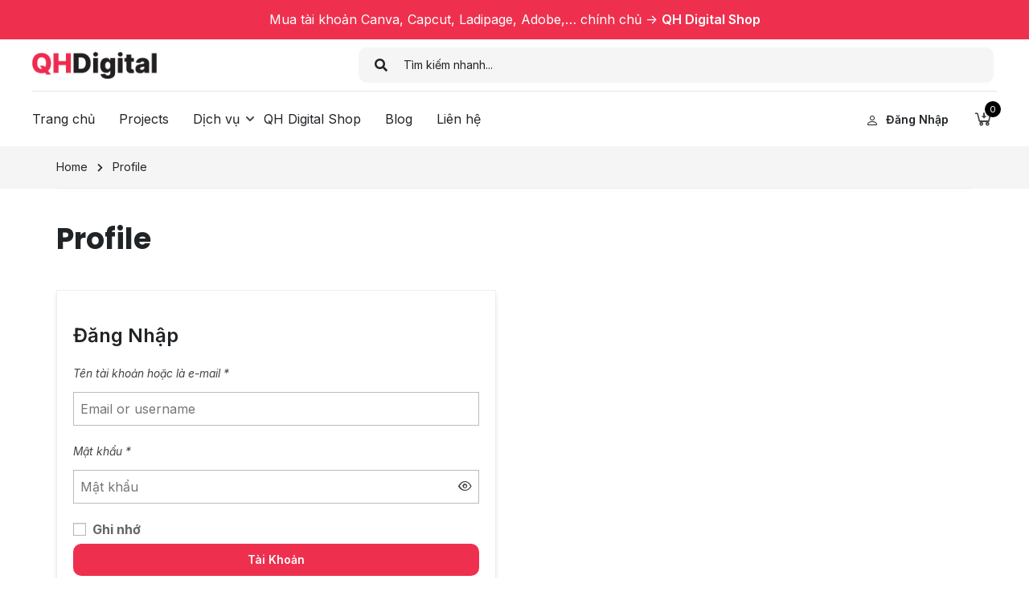

--- FILE ---
content_type: text/css
request_url: https://quanghuong.vn/wp-content/uploads/elementor/css/post-14400.css?ver=1727759368
body_size: 2906
content:
.elementor-14400 .elementor-element.elementor-element-53f3ebc:not(.elementor-motion-effects-element-type-background), .elementor-14400 .elementor-element.elementor-element-53f3ebc > .elementor-motion-effects-container > .elementor-motion-effects-layer{background-color:var( --e-global-color-primary );}.elementor-14400 .elementor-element.elementor-element-53f3ebc{transition:background 0.3s, border 0.3s, border-radius 0.3s, box-shadow 0.3s;}.elementor-14400 .elementor-element.elementor-element-53f3ebc > .elementor-background-overlay{transition:background 0.3s, border-radius 0.3s, opacity 0.3s;}.elementor-14400 .elementor-element.elementor-element-0f1020e > .elementor-widget-wrap > .elementor-widget:not(.elementor-widget__width-auto):not(.elementor-widget__width-initial):not(:last-child):not(.elementor-absolute){margin-bottom:0px;}.elementor-14400 .elementor-element.elementor-element-0f1020e > .elementor-element-populated{padding:12px 15px 12px 15px;}.elementor-14400 .elementor-element.elementor-element-533d228{text-align:center;color:var( --e-global-color-5f782af );}.elementor-bc-flex-widget .elementor-14400 .elementor-element.elementor-element-76e57cc.elementor-column .elementor-widget-wrap{align-items:center;}.elementor-14400 .elementor-element.elementor-element-76e57cc.elementor-column.elementor-element[data-element_type="column"] > .elementor-widget-wrap.elementor-element-populated{align-content:center;align-items:center;}.elementor-14400 .elementor-element.elementor-element-76e57cc > .elementor-element-populated{padding:10px 15px 10px 15px;}.elementor-bc-flex-widget .elementor-14400 .elementor-element.elementor-element-c6f393f.elementor-column .elementor-widget-wrap{align-items:center;}.elementor-14400 .elementor-element.elementor-element-c6f393f.elementor-column.elementor-element[data-element_type="column"] > .elementor-widget-wrap.elementor-element-populated{align-content:center;align-items:center;}.elementor-14400 .elementor-element.elementor-element-c6f393f > .elementor-element-populated{padding:10px 15px 10px 15px;}.elementor-14400 .elementor-element.elementor-element-87e7775 .thim-ekits-menu__container .thim-ekits-menu__nav li::marker{font-size:0;}.elementor-14400 .elementor-element.elementor-element-87e7775 .thim-ekits-menu__container .thim-ekits-menu__nav{justify-content:left;}.elementor-14400 .elementor-element.elementor-element-87e7775{--menu-text-color:var( --e-global-color-accent );--menu-text-color-hover:var( --e-global-color-primary );--menu-active-text-color:var( --e-global-color-primary );--submenu-item-color:var( --e-global-color-text );--submenu-item-color-hover:var( --e-global-color-primary );--submenu-item-color-active:var( --e-global-color-primary );z-index:3;}.elementor-14400 .elementor-element.elementor-element-87e7775 .thim-ekits-menu__nav > li > a, .elementor-14400 .elementor-element.elementor-element-87e7775 .thim-ekits-menu__nav > li > .thim-ekits-menu__nav-text{padding:10px 15px 10px 10px;}.elementor-14400 .elementor-element.elementor-element-87e7775 .thim-ekits-menu__nav .thim-ekits-menu__dropdown  li,.elementor-14400 .elementor-element.elementor-element-87e7775 .thim-ekits-menu__nav .thim-ekits-menu__content  li {margin:15px 15px 15px 15px;}.elementor-14400 .elementor-element.elementor-element-87e7775 .thim-ekits-menu__nav .thim-ekits-menu__dropdown  li,.elementor-14400 .elementor-element.elementor-element-87e7775 .thim-ekits-menu__nav .thim-ekits-menu__content  li{padding:0px 0px 5px 0px;}.elementor-14400 .elementor-element.elementor-element-87e7775 .thim-ekits-menu__content,.elementor-14400 .elementor-element.elementor-element-87e7775 .thim-ekits-menu__dropdown{margin:0px 0px 0px 0px;padding:15px 0px 15px 10px;background-color:#FFFFFF;border-radius:0px 0px 0px 0px;box-shadow:0px 4px 25px 0px rgba(0, 0, 0, 0.05);}.elementor-14400 .elementor-element.elementor-element-87e7775 .thim-ekits-menu__nav .thim-ekits-menu__dropdown{min-width:220px;}.elementor-14400 .elementor-element.elementor-element-87e7775 > .elementor-widget-container{margin:0px 0px 0px 0px;}.elementor-bc-flex-widget .elementor-14400 .elementor-element.elementor-element-6892874.elementor-column .elementor-widget-wrap{align-items:center;}.elementor-14400 .elementor-element.elementor-element-6892874.elementor-column.elementor-element[data-element_type="column"] > .elementor-widget-wrap.elementor-element-populated{align-content:center;align-items:center;}.elementor-14400 .elementor-element.elementor-element-6892874 > .elementor-element-populated{padding:10px 15px 10px 15px;}.elementor-14400 .elementor-element.elementor-element-96c1e80.thim-widget-courses-searching .search-course-title{margin-bottom:10px;}.elementor-14400 .elementor-element.elementor-element-96c1e80.thim-widget-courses-searching .search-course-description{margin-bottom:10px;}.elementor-14400 .elementor-element.elementor-element-96c1e80.thim-widget-courses-searching .courses-searching .courses-search-input,.elementor-14400 .elementor-element.elementor-element-96c1e80.thim-widget-courses-searching .courses-searching .courses-search-input::placeholder{font-size:14px;font-weight:400;font-style:normal;line-height:1.6em;color:var( --e-global-color-accent );}.elementor-14400 .elementor-element.elementor-element-96c1e80.thim-widget-courses-searching .courses-searching .courses-search-input{padding:0px 0px 0px 0px;background-color:#F5F5F5;border-radius:0px 10px 10px 0px;}.elementor-14400 .elementor-element.elementor-element-96c1e80.thim-widget-courses-searching .courses-searching button, .elementor-14400 .elementor-element.elementor-element-96c1e80.thim-widget-courses-searching .courses-searching .courses-search-input{line-height:44px;}.elementor-14400 .elementor-element.elementor-element-96c1e80.thim-widget-courses-searching .courses-searching button{font-size:16px;border-radius:10px 0px 0px 10px;color:var( --e-global-color-accent );background-color:#F5F5F5;}.elementor-14400 .elementor-element.elementor-element-96c1e80.thim-widget-courses-searching .courses-searching ul.courses-list-search li a{color:var( --e-global-color-accent );}.elementor-14400 .elementor-element.elementor-element-96c1e80{z-index:3;}.elementor-14400 .elementor-element.elementor-element-96c1e80 > .elementor-widget-container{border-style:none;border-radius:-138px -138px -138px -138px;}.elementor-bc-flex-widget .elementor-14400 .elementor-element.elementor-element-0472e7e.elementor-column .elementor-widget-wrap{align-items:center;}.elementor-14400 .elementor-element.elementor-element-0472e7e.elementor-column.elementor-element[data-element_type="column"] > .elementor-widget-wrap.elementor-element-populated{align-content:center;align-items:center;}.elementor-14400 .elementor-element.elementor-element-0472e7e > .elementor-element-populated{padding:0px 15px 0px 15px;}.elementor-14400 .elementor-element.elementor-element-004f81b{border-style:solid;border-width:1px 0px 0px 0px;border-color:#E4E4E4;transition:background 0.3s, border 0.3s, border-radius 0.3s, box-shadow 0.3s;padding:0px 0px 0px 0px;}.elementor-14400 .elementor-element.elementor-element-004f81b > .elementor-background-overlay{transition:background 0.3s, border-radius 0.3s, opacity 0.3s;}.elementor-bc-flex-widget .elementor-14400 .elementor-element.elementor-element-ca0c35c.elementor-column .elementor-widget-wrap{align-items:center;}.elementor-14400 .elementor-element.elementor-element-ca0c35c.elementor-column.elementor-element[data-element_type="column"] > .elementor-widget-wrap.elementor-element-populated{align-content:center;align-items:center;}.elementor-14400 .elementor-element.elementor-element-416b510 .thim-ekits-menu__container .thim-ekits-menu__nav li::marker{font-size:0;}.elementor-14400 .elementor-element.elementor-element-416b510 .thim-ekits-menu__container .thim-ekits-menu__nav{justify-content:left;}.elementor-14400 .elementor-element.elementor-element-416b510{--menu-text-color:var( --e-global-color-accent );--menu-text-color-hover:var( --e-global-color-primary );--menu-active-text-color:var( --e-global-color-primary );--submenu-item-color:var( --e-global-color-accent );--submenu-item-color-hover:var( --e-global-color-primary );--submenu-item-color-active:var( --e-global-color-primary );z-index:2;}.elementor-14400 .elementor-element.elementor-element-416b510 .thim-ekits-menu__nav > li > a, .elementor-14400 .elementor-element.elementor-element-416b510 .thim-ekits-menu__nav > li > .thim-ekits-menu__nav-text{padding:26px 15px 26px 15px;}.elementor-14400 .elementor-element.elementor-element-416b510 .thim-ekits-menu__nav .thim-ekits-menu__dropdown  li,.elementor-14400 .elementor-element.elementor-element-416b510 .thim-ekits-menu__nav .thim-ekits-menu__content  li {margin:0px 0px 0px 0px;}.elementor-14400 .elementor-element.elementor-element-416b510 .thim-ekits-menu__nav .thim-ekits-menu__dropdown  li,.elementor-14400 .elementor-element.elementor-element-416b510 .thim-ekits-menu__nav .thim-ekits-menu__content  li{padding:10px 15px 10px 15px;}.elementor-14400 .elementor-element.elementor-element-416b510 .thim-ekits-menu__content,.elementor-14400 .elementor-element.elementor-element-416b510 .thim-ekits-menu__dropdown{background-color:var( --e-global-color-5f782af );border-radius:0px 0px 0px 0px;box-shadow:0px 4px 25px 0px rgba(0, 0, 0, 0.1);}.elementor-14400 .elementor-element.elementor-element-416b510 .thim-ekits-menu__nav .thim-ekits-menu__dropdown{min-width:220px;}.elementor-14400 .elementor-element.elementor-element-416b510 > .elementor-widget-container{margin:0px 0px 0px -15px;}.elementor-bc-flex-widget .elementor-14400 .elementor-element.elementor-element-49a1566.elementor-column .elementor-widget-wrap{align-items:center;}.elementor-14400 .elementor-element.elementor-element-49a1566.elementor-column.elementor-element[data-element_type="column"] > .elementor-widget-wrap.elementor-element-populated{align-content:center;align-items:center;}.elementor-14400 .elementor-element.elementor-element-49a1566.elementor-column > .elementor-widget-wrap{justify-content:flex-end;}.elementor-14400 .elementor-element.elementor-element-49a1566 > .elementor-widget-wrap > .elementor-widget:not(.elementor-widget__width-auto):not(.elementor-widget__width-initial):not(:last-child):not(.elementor-absolute){margin-bottom:20px;}.elementor-14400 .elementor-element.elementor-element-49a1566 > .elementor-element-populated{padding:12px 0px 12px 0px;}.elementor-14400 .elementor-element.elementor-element-17b2f4b .thim-link-login a{padding:0px 0px 0px 24px;}.site-header .navbar-nav>li.menu-right .elementor-14400 .elementor-element.elementor-element-17b2f4b .thim-link-login a{padding:0px 0px 0px 24px;}.elementor-14400 .elementor-element.elementor-element-17b2f4b .thim-link-login a i{margin-right:10px;}.rtl .elementor-14400 .elementor-element.elementor-element-17b2f4b .thim-link-login a i{margin-right:0;margin-left:10px;}.elementor-14400 .elementor-element.elementor-element-17b2f4b  .thim-link-login a{font-family:var( --e-global-typography-accent-font-family ), Sans-serif;font-size:var( --e-global-typography-accent-font-size );font-weight:var( --e-global-typography-accent-font-weight );text-transform:var( --e-global-typography-accent-text-transform );line-height:var( --e-global-typography-accent-line-height );}.elementor-14400 .elementor-element.elementor-element-17b2f4b .thim-link-login .login{border-style:none;color:var( --e-global-color-accent );}.elementor-14400 .elementor-element.elementor-element-17b2f4b .thim-link-login .login:hover{color:var( --e-global-color-primary );}.elementor-14400 .elementor-element.elementor-element-17b2f4b .thim-link-login .logout{border-style:none;color:var( --e-global-color-accent );}.elementor-14400 .elementor-element.elementor-element-17b2f4b .thim-link-login .logout:hover{color:var( --e-global-color-primary );}.elementor-14400 .elementor-element.elementor-element-17b2f4b .thim-link-login .profile{border-style:none;color:var( --e-global-color-accent );}.elementor-14400 .elementor-element.elementor-element-17b2f4b .thim-link-login .profile:hover{color:var( --e-global-color-primary );}.elementor-14400 .elementor-element.elementor-element-17b2f4b{width:initial;max-width:initial;}.elementor-bc-flex-widget .elementor-14400 .elementor-element.elementor-element-7bfd524.elementor-column .elementor-widget-wrap{align-items:center;}.elementor-14400 .elementor-element.elementor-element-7bfd524.elementor-column.elementor-element[data-element_type="column"] > .elementor-widget-wrap.elementor-element-populated{align-content:center;align-items:center;}.elementor-14400 .elementor-element.elementor-element-7bfd524.elementor-column > .elementor-widget-wrap{justify-content:flex-end;}.elementor-14400 .elementor-element.elementor-element-7bfd524 > .elementor-widget-wrap > .elementor-widget:not(.elementor-widget__width-auto):not(.elementor-widget__width-initial):not(:last-child):not(.elementor-absolute){margin-bottom:20px;}.elementor-14400 .elementor-element.elementor-element-7bfd524 > .elementor-element-populated{padding:12px 0px 12px 0px;}.elementor-14400 .elementor-element.elementor-element-0dbb5a9 .thim-ekits-mini-cart .minicart-icon{padding:0px 0px 0px 030px;border-style:none;}.elementor-14400 .elementor-element.elementor-element-0dbb5a9 .thim-ekits-mini-cart .woocommerce-mini-cart{max-height:350px;overflow:auto;}.elementor-14400 .elementor-element.elementor-element-0dbb5a9{--cart-button-layout:1fr 1fr;--view-cart-button-background-color:var( --e-global-color-primary );--checkout-button-background-color:var( --e-global-color-primary );}.elementor-14400 .elementor-element.elementor-element-0dbb5a9 .thim-ekits-mini-cart .widget_shopping_cart_content .buttons a:not(.checkout){border-style:none;}.elementor-14400 .elementor-element.elementor-element-0dbb5a9 .thim-ekits-mini-cart .widget_shopping_cart_content .buttons .checkout{border-style:none;}.elementor-14400 .elementor-element.elementor-element-0dbb5a9 > .elementor-widget-container{margin:0px 0px 0px 0px;}.elementor-14400 .elementor-element.elementor-element-0dbb5a9.elementor-element{--flex-grow:1;--flex-shrink:1;}@media(max-width:1024px){.elementor-14400 .elementor-element.elementor-element-76e57cc > .elementor-element-populated{padding:15px 15px 15px 15px;}.elementor-14400 .elementor-element.elementor-element-87e7775{--menu-text-color:#000000;}.elementor-14400 .elementor-element.elementor-element-87e7775 .thim-ekits-menu__nav > li > a, .elementor-14400 .elementor-element.elementor-element-87e7775 .thim-ekits-menu__nav > li > .thim-ekits-menu__nav-text{padding:10px 15px 10px 15px;}.elementor-14400 .elementor-element.elementor-element-87e7775 .thim-ekits-menu__nav .thim-ekits-menu__dropdown  li,.elementor-14400 .elementor-element.elementor-element-87e7775 .thim-ekits-menu__nav .thim-ekits-menu__content  li {margin:15px 15px 15px 15px;}.elementor-14400 .elementor-element.elementor-element-87e7775 .thim-ekits-menu__nav .thim-ekits-menu__dropdown  li,.elementor-14400 .elementor-element.elementor-element-87e7775 .thim-ekits-menu__nav .thim-ekits-menu__content  li{padding:15px 15px 15px 15px;}.elementor-14400 .elementor-element.elementor-element-87e7775 .thim-ekits-menu__content,.elementor-14400 .elementor-element.elementor-element-87e7775 .thim-ekits-menu__dropdown{border-radius:0px 0px 0px 0px;}.elementor-14400 .elementor-element.elementor-element-6892874 > .elementor-element-populated{padding:15px 15px 15px 15px;}.elementor-14400 .elementor-element.elementor-element-96c1e80{z-index:2;}.elementor-14400 .elementor-element.elementor-element-004f81b{padding:12px 0px 12px 0px;}.elementor-14400 .elementor-element.elementor-element-416b510{--menu-text-color:#000000;z-index:3;}.elementor-14400 .elementor-element.elementor-element-416b510 .thim-ekits-menu__nav > li > a, .elementor-14400 .elementor-element.elementor-element-416b510 .thim-ekits-menu__nav > li > .thim-ekits-menu__nav-text{padding:10px 15px 10px 15px;}.elementor-14400 .elementor-element.elementor-element-416b510 .thim-ekits-menu__nav .thim-ekits-menu__dropdown  li,.elementor-14400 .elementor-element.elementor-element-416b510 .thim-ekits-menu__nav .thim-ekits-menu__content  li {margin:0px 0px 0px 0px;}.elementor-14400 .elementor-element.elementor-element-416b510 .thim-ekits-menu__nav .thim-ekits-menu__dropdown  li,.elementor-14400 .elementor-element.elementor-element-416b510 .thim-ekits-menu__nav .thim-ekits-menu__content  li{padding:10px 15px 10px 15px;}.elementor-14400 .elementor-element.elementor-element-416b510 .thim-ekits-menu__content,.elementor-14400 .elementor-element.elementor-element-416b510 .thim-ekits-menu__dropdown{padding:0px 15px 0px 15px;border-radius:0px 0px 0px 0px;}.elementor-14400 .elementor-element.elementor-element-416b510 > .elementor-widget-container{margin:10px 0px 0px 0px;}.elementor-14400 .elementor-element.elementor-element-49a1566 > .elementor-element-populated{padding:0px 0px 0px 0px;}.elementor-14400 .elementor-element.elementor-element-17b2f4b  .thim-link-login a{font-size:var( --e-global-typography-accent-font-size );line-height:var( --e-global-typography-accent-line-height );}.elementor-14400 .elementor-element.elementor-element-7bfd524 > .elementor-element-populated{padding:0px 0px 0px 0px;}.elementor-14400 .elementor-element.elementor-element-0dbb5a9 .thim-ekits-mini-cart .minicart-icon{padding:0px 0px 0px 040px;}}@media(min-width:768px){.elementor-14400 .elementor-element.elementor-element-76e57cc{width:15%;}.elementor-14400 .elementor-element.elementor-element-c6f393f{width:18%;}.elementor-14400 .elementor-element.elementor-element-6892874{width:66.664%;}.elementor-14400 .elementor-element.elementor-element-ca0c35c{width:70%;}.elementor-14400 .elementor-element.elementor-element-49a1566{width:25%;}.elementor-14400 .elementor-element.elementor-element-7bfd524{width:4.666%;}}@media(max-width:1024px) and (min-width:768px){.elementor-14400 .elementor-element.elementor-element-76e57cc{width:50%;}.elementor-14400 .elementor-element.elementor-element-c6f393f{width:15%;}.elementor-14400 .elementor-element.elementor-element-6892874{width:50%;}.elementor-14400 .elementor-element.elementor-element-ca0c35c{width:30%;}.elementor-14400 .elementor-element.elementor-element-49a1566{width:60%;}.elementor-14400 .elementor-element.elementor-element-7bfd524{width:10%;}}@media(max-width:767px){.elementor-14400 .elementor-element.elementor-element-76e57cc{width:35%;}.elementor-14400 .elementor-element.elementor-element-76e57cc.elementor-column > .elementor-widget-wrap{justify-content:center;}.elementor-14400 .elementor-element.elementor-element-76e57cc > .elementor-element-populated{padding:10px 7px 10px 15px;}.elementor-14400 .elementor-element.elementor-element-4a8c11b{width:initial;max-width:initial;}.elementor-14400 .elementor-element.elementor-element-6892874{width:65%;}.elementor-14400 .elementor-element.elementor-element-6892874 > .elementor-element-populated{padding:10px 15px 10px 8px;}.elementor-14400 .elementor-element.elementor-element-96c1e80.thim-widget-courses-searching .courses-searching button{width:55px;}.elementor-14400 .elementor-element.elementor-element-004f81b{padding:10px 0px 10px 0px;}.elementor-14400 .elementor-element.elementor-element-ca0c35c{width:10%;}.elementor-14400 .elementor-element.elementor-element-416b510 .thim-ekits-menu__content,.elementor-14400 .elementor-element.elementor-element-416b510 .thim-ekits-menu__dropdown{padding:15px 15px 15px 15px;}.elementor-14400 .elementor-element.elementor-element-49a1566{width:80%;}.elementor-14400 .elementor-element.elementor-element-17b2f4b .thim-link-login a{padding:0px 0px 0px 15px;}.site-header .navbar-nav>li.menu-right .elementor-14400 .elementor-element.elementor-element-17b2f4b .thim-link-login a{padding:0px 0px 0px 15px;}.elementor-14400 .elementor-element.elementor-element-17b2f4b  .thim-link-login a{font-size:var( --e-global-typography-accent-font-size );line-height:var( --e-global-typography-accent-line-height );}.elementor-14400 .elementor-element.elementor-element-7bfd524{width:10%;}.elementor-14400 .elementor-element.elementor-element-0dbb5a9 .thim-ekits-mini-cart .minicart-icon{padding:0px 0px 0px 010px;}}/* Start custom CSS for text-editor, class: .elementor-element-533d228 */.elementor-14400 .elementor-element.elementor-element-533d228 a {
    color: #fff;
    font-weight: 600;
    font-family: var(--thim-font-title-font-family)
}
.elementor-14400 .elementor-element.elementor-element-533d228 a:hover {
    text-decoration: underline;
}/* End custom CSS */
/* Start custom CSS for thim-ekits-nav-menu, class: .elementor-element-87e7775 */@media (max-width: 1024px){
    .thim-ekits-menu__mobile {
        display: block !important;
    }
}/* End custom CSS */
/* Start custom CSS for thim-courses-searching, class: .elementor-element-96c1e80 */.elementor-14400 .elementor-element.elementor-element-96c1e80 .courses-searching {
    margin: 0;
}
.elementor-14400 .elementor-element.elementor-element-96c1e80 form {
    max-width: 100%;
        display: flex;
    justify-content: space-between;
    flex-direction: row-reverse;
}
.elementor-14400 .elementor-element.elementor-element-96c1e80 input {
    box-shadow: none;
}
.elementor-14400 .elementor-element.elementor-element-96c1e80 .courses-searching ul.courses-list-search{max-width:unset;border-radius: 10px;}
.elementor-14400 .elementor-element.elementor-element-96c1e80 .courses-searching ul.courses-list-search {
    box-shadow: 0px 4px 25px 0px rgb(0,0,0,0.1);
}
.elementor-14400 .elementor-element.elementor-element-96c1e80 .courses-searching ul.courses-list-search .search-item {
    background-image: url("data:image/svg+xml,%3Csvg fill='%23212427' width='18px' height='18px' viewBox='0 0 512 512' xmlns='http://www.w3.org/2000/svg' %3E%3Cpath d='M416 448L319 351Q277 383 224 383 181 383 144 362 107 340 86 303 64 266 64 223 64 180 86 143 107 106 144 85 181 63 224 63 267 63 304 85 341 106 363 143 384 180 384 223 384 277 351 319L448 416 416 448ZM223 336Q270 336 303 303 335 270 335 224 335 177 303 145 270 112 223 112 177 112 144 145 111 177 111 224 111 270 144 303 177 336 223 336Z' /%3E%3C/svg%3E");
    background-repeat: no-repeat;
    background-position: 5px 6px;
    padding-left: 20px;
    padding-bottom: 5px;
    overflow: hidden;
   display: -webkit-box;
   -webkit-line-clamp: 1; /* number of lines to show */
           line-clamp: 1; 
   -webkit-box-orient: vertical;
}
.elementor-14400 .elementor-element.elementor-element-96c1e80 .courses-searching ul.courses-list-search {
    padding: 0 5px
}/* End custom CSS */
/* Start custom CSS for thim-ekits-nav-menu, class: .elementor-element-416b510 */.elementor-14400 .elementor-element.elementor-element-416b510 .thim-ekits-menu__nav .thim-ekits-menu__content .thim-header-info > li {
        padding: 0px 15px 10px 15px;
}
.elementor-14400 .elementor-element.elementor-element-416b510 .thim-ekits-menu__mobile:hover {
    background-color: transparent;
    color: initial;
}
.thim-ekits-menu .thim-ekits-menu__nav>li.current-menu-item>.thim-ekits-menu__icon, .thim-ekits-menu .thim-ekits-menu__nav>li:hover .thim-ekits-menu__icon, .thim-ekits-menu .thim-ekits-menu__nav>li:hover > a{
    color: var(--menu-active-text-color);
}
@media (max-width: 1024px){
    .elementor-14400 .elementor-element.elementor-element-416b510 .thim-ekits-menu__content, .elementor-14400 .elementor-element.elementor-element-416b510 .thim-ekits-menu__dropdown {
        box-shadow: none;
    }
    .elementor-14400 .elementor-element.elementor-element-416b510 .thim-ekits-menu__mobile__close {
        display: block;
    }
}/* End custom CSS */
/* Start custom CSS for thim-login-popup, class: .elementor-element-17b2f4b */.thim-login form input[type=email], .thim-login form input[type=password], .thim-login form input[type=text], .thim-register form input[type=email], .thim-register form input[type=password], .thim-register form input[type=text], .thim-login form p.login-remember input[type=checkbox], .thim-register form p.login-remember input[type=checkbox]{
    border-width: 2px;
    color: var(--thim-font-body-color);
    border-color: var(--thim-font-body-color)
}
.thim-popup-inner form input[type=submit] {
        padding: 11px 25px;
}
#thim-popup-login .popup-login-wrapper a.lost-pass-link {
    color: var(--thim-body-primary-color,#ffb606)!important;
}
.elementor-14400 .elementor-element.elementor-element-17b2f4b svg {
    max-width: 20px;
}/* End custom CSS */

--- FILE ---
content_type: text/css
request_url: https://quanghuong.vn/wp-content/uploads/elementor/css/post-8920.css?ver=1736319176
body_size: 1636
content:
.elementor-8920 .elementor-element.elementor-element-3683d89 .elementor-column-gap-custom .elementor-column > .elementor-element-populated{padding:15px;}.elementor-8920 .elementor-element.elementor-element-3683d89{transition:background 0.3s, border 0.3s, border-radius 0.3s, box-shadow 0.3s;padding:20px 0px 40px 0px;}.elementor-8920 .elementor-element.elementor-element-3683d89 > .elementor-background-overlay{transition:background 0.3s, border-radius 0.3s, opacity 0.3s;}.elementor-8920 .elementor-element.elementor-element-b0d2307 > .elementor-widget-wrap > .elementor-widget:not(.elementor-widget__width-auto):not(.elementor-widget__width-initial):not(:last-child):not(.elementor-absolute){margin-bottom:0px;}.elementor-8920 .elementor-element.elementor-element-18fb26a{text-align:left;}.elementor-8920 .elementor-element.elementor-element-18fb26a img{width:100%;}.elementor-8920 .elementor-element.elementor-element-18fb26a > .elementor-widget-container{margin:0px 0px 30px 0px;}.elementor-8920 .elementor-element.elementor-element-d6709c2.thim-widget-button{text-align:left;}.elementor-8920 .elementor-element.elementor-element-d6709c2 .widget-button{padding:9px 24px 9px 24px;font-family:var( --e-global-typography-accent-font-family ), Sans-serif;font-size:var( --e-global-typography-accent-font-size );font-weight:var( --e-global-typography-accent-font-weight );text-transform:var( --e-global-typography-accent-text-transform );line-height:var( --e-global-typography-accent-line-height );color:var( --e-global-color-secondary );background-color:#FFFFFF;border-style:solid;border-width:2px 2px 2px 2px;border-color:#082645;border-radius:10px 10px 10px 10px;}.elementor-8920 .elementor-element.elementor-element-d6709c2 .widget-button:hover{color:#ffffff;background-color:var( --e-global-color-secondary );}.elementor-8920 .elementor-element.elementor-element-d6709c2 .widget-button > i{font-size:14px;}.elementor-8920 .elementor-element.elementor-element-d6709c2 .widget-button > i,.elementor-8920 .elementor-element.elementor-element-d6709c2 .widget-button > svg{margin-right:5px;}.rtl .elementor-8920 .elementor-element.elementor-element-d6709c2 .widget-button > i,.rtl .elementor-8920 .elementor-element.elementor-element-d6709c2 .widget-button > svg{margin-left:5px;margin-right:0;}.elementor-8920 .elementor-element.elementor-element-f095090 > .elementor-widget-wrap > .elementor-widget:not(.elementor-widget__width-auto):not(.elementor-widget__width-initial):not(:last-child):not(.elementor-absolute){margin-bottom:0px;}.elementor-8920 .elementor-element.elementor-element-0e3565b > .elementor-widget-container{margin:0px 0px 20px 0px;}.elementor-8920 .elementor-element.elementor-element-c27122d .thim-header-info {margin:0;}.elementor-8920 .elementor-element.elementor-element-c27122d .thim-header-info > li {display:block;}.elementor-8920 .elementor-element.elementor-element-c27122d .thim-header-info{text-align:left;}.elementor-8920 .elementor-element.elementor-element-c27122d .thim-header-info > li{padding:0px 0px 5px 0px;}body:not(.rtl) .elementor-8920 .elementor-element.elementor-element-c27122d .thim-header-info > li i,body:not(.rtl) .elementor-8920 .elementor-element.elementor-element-c27122d .thim-header-info > li svg{margin-right:10px;}body.rtl .elementor-8920 .elementor-element.elementor-element-c27122d .thim-header-info > li i,body.rtl .elementor-8920 .elementor-element.elementor-element-c27122d .thim-header-info > li svg{margin-left:10px;}.elementor-8920 .elementor-element.elementor-element-9fe5798 > .elementor-widget-wrap > .elementor-widget:not(.elementor-widget__width-auto):not(.elementor-widget__width-initial):not(:last-child):not(.elementor-absolute){margin-bottom:0px;}.elementor-8920 .elementor-element.elementor-element-2388626 > .elementor-widget-container{margin:0px 0px 20px 0px;}.elementor-8920 .elementor-element.elementor-element-ad93be3 .thim-header-info {margin:0;}.elementor-8920 .elementor-element.elementor-element-ad93be3 .thim-header-info > li {display:block;}.elementor-8920 .elementor-element.elementor-element-ad93be3 .thim-header-info{text-align:left;}.elementor-8920 .elementor-element.elementor-element-ad93be3 .thim-header-info > li{padding:0px 0px 5px 0px;}body:not(.rtl) .elementor-8920 .elementor-element.elementor-element-ad93be3 .thim-header-info > li i,body:not(.rtl) .elementor-8920 .elementor-element.elementor-element-ad93be3 .thim-header-info > li svg{margin-right:10px;}body.rtl .elementor-8920 .elementor-element.elementor-element-ad93be3 .thim-header-info > li i,body.rtl .elementor-8920 .elementor-element.elementor-element-ad93be3 .thim-header-info > li svg{margin-left:10px;}.elementor-8920 .elementor-element.elementor-element-8a0577c > .elementor-widget-wrap > .elementor-widget:not(.elementor-widget__width-auto):not(.elementor-widget__width-initial):not(:last-child):not(.elementor-absolute){margin-bottom:0px;}.elementor-8920 .elementor-element.elementor-element-dee4d2d > .elementor-widget-container{margin:0px 0px 20px 0px;}.elementor-8920 .elementor-element.elementor-element-6b97cfe .thim-header-info {margin:0;}.elementor-8920 .elementor-element.elementor-element-6b97cfe .thim-header-info > li {display:block;}.elementor-8920 .elementor-element.elementor-element-6b97cfe .thim-header-info{text-align:left;}.elementor-8920 .elementor-element.elementor-element-6b97cfe .thim-header-info > li{padding:0px 0px 5px 0px;}body:not(.rtl) .elementor-8920 .elementor-element.elementor-element-6b97cfe .thim-header-info > li i,body:not(.rtl) .elementor-8920 .elementor-element.elementor-element-6b97cfe .thim-header-info > li svg{margin-right:10px;}body.rtl .elementor-8920 .elementor-element.elementor-element-6b97cfe .thim-header-info > li i,body.rtl .elementor-8920 .elementor-element.elementor-element-6b97cfe .thim-header-info > li svg{margin-left:10px;}.elementor-8920 .elementor-element.elementor-element-8ffc780 .elementor-column-gap-custom .elementor-column > .elementor-element-populated{padding:15px;}.elementor-8920 .elementor-element.elementor-element-8ffc780 > .elementor-container > .elementor-column > .elementor-widget-wrap{align-content:center;align-items:center;}.elementor-8920 .elementor-element.elementor-element-8ffc780:not(.elementor-motion-effects-element-type-background), .elementor-8920 .elementor-element.elementor-element-8ffc780 > .elementor-motion-effects-container > .elementor-motion-effects-layer{background-color:#EFF3F4;}.elementor-8920 .elementor-element.elementor-element-8ffc780{border-style:solid;border-width:1px 0px 0px 0px;border-color:#FFFFFF24;transition:background 0.3s, border 0.3s, border-radius 0.3s, box-shadow 0.3s;margin-top:0px;margin-bottom:-20px;}.elementor-8920 .elementor-element.elementor-element-8ffc780 > .elementor-background-overlay{transition:background 0.3s, border-radius 0.3s, opacity 0.3s;}.elementor-8920 .elementor-element.elementor-element-203b476{color:var( --e-global-color-accent );font-family:var( --e-global-typography-text-font-family ), Sans-serif;font-size:var( --e-global-typography-text-font-size );font-weight:var( --e-global-typography-text-font-weight );line-height:var( --e-global-typography-text-line-height );}.elementor-8920 .elementor-element.elementor-element-947903a.elementor-column > .elementor-widget-wrap{justify-content:flex-end;}.elementor-8920 .elementor-element.elementor-element-b66ba79{text-align:right;color:var( --e-global-color-accent );font-family:var( --e-global-typography-text-font-family ), Sans-serif;font-size:var( --e-global-typography-text-font-size );font-weight:var( --e-global-typography-text-font-weight );line-height:var( --e-global-typography-text-line-height );width:initial;max-width:initial;}.elementor-8920 .elementor-element.elementor-element-35fbdc8 .thim-social-media{text-align:left;}.elementor-8920 .elementor-element.elementor-element-35fbdc8 .elementor-repeater-item-4b2b659 > a{color:var( --e-global-color-secondary );}.elementor-8920 .elementor-element.elementor-element-35fbdc8 .elementor-repeater-item-4b2b659 > a svg path{stroke:var( --e-global-color-secondary );fill:var( --e-global-color-secondary );}.elementor-8920 .elementor-element.elementor-element-35fbdc8 .elementor-repeater-item-4b2b659 > a:hover{color:var( --e-global-color-primary );}.elementor-8920 .elementor-element.elementor-element-35fbdc8 .elementor-repeater-item-4b2b659 > a:hover svg path{stroke:var( --e-global-color-primary );fill:var( --e-global-color-primary );}.elementor-8920 .elementor-element.elementor-element-35fbdc8 .elementor-repeater-item-7fc7620 > a{color:var( --e-global-color-secondary );}.elementor-8920 .elementor-element.elementor-element-35fbdc8 .elementor-repeater-item-7fc7620 > a svg path{stroke:var( --e-global-color-secondary );fill:var( --e-global-color-secondary );}.elementor-8920 .elementor-element.elementor-element-35fbdc8 .elementor-repeater-item-7fc7620 > a:hover{color:var( --e-global-color-primary );}.elementor-8920 .elementor-element.elementor-element-35fbdc8 .elementor-repeater-item-7fc7620 > a:hover svg path{stroke:var( --e-global-color-primary );fill:var( --e-global-color-primary );}.elementor-8920 .elementor-element.elementor-element-35fbdc8 .thim-social-media > li{display:inline-block;margin:5px 5px 5px 5px;}.elementor-8920 .elementor-element.elementor-element-35fbdc8 .thim-social-media > li a{display:inline-block;text-align:center;}.elementor-8920 .elementor-element.elementor-element-35fbdc8 .thim-social-media > li > a{border-radius:50% 50% 50% 50%;}.elementor-8920 .elementor-element.elementor-element-35fbdc8 .thim-social-media > li > a i{font-size:24px;}.elementor-8920 .elementor-element.elementor-element-35fbdc8 .thim-social-media > li > a svg{max-width:24px;}.elementor-8920 .elementor-element.elementor-element-35fbdc8 > .elementor-widget-container{margin:0px 0px 0px 0px;padding:0px 0px 0px 20px;}.elementor-8920 .elementor-element.elementor-element-35fbdc8{width:auto;max-width:auto;}@media(max-width:1024px){.elementor-8920 .elementor-element.elementor-element-3683d89 .elementor-column-gap-custom .elementor-column > .elementor-element-populated{padding:15px;}.elementor-8920 .elementor-element.elementor-element-3683d89{padding:30px 0px 30px 0px;}.elementor-8920 .elementor-element.elementor-element-b0d2307 > .elementor-element-populated{margin:0px 0px 20px 0px;--e-column-margin-right:0px;--e-column-margin-left:0px;}.elementor-8920 .elementor-element.elementor-element-18fb26a{text-align:center;}.elementor-8920 .elementor-element.elementor-element-d6709c2.thim-widget-button{text-align:center;}.elementor-8920 .elementor-element.elementor-element-d6709c2 .widget-button{font-size:var( --e-global-typography-accent-font-size );line-height:var( --e-global-typography-accent-line-height );}.elementor-8920 .elementor-element.elementor-element-8ffc780{padding:0px 0px 0px 0px;}.elementor-8920 .elementor-element.elementor-element-7964784.elementor-column > .elementor-widget-wrap{justify-content:center;}.elementor-8920 .elementor-element.elementor-element-203b476{text-align:center;font-size:var( --e-global-typography-text-font-size );line-height:var( --e-global-typography-text-line-height );}.elementor-8920 .elementor-element.elementor-element-947903a.elementor-column > .elementor-widget-wrap{justify-content:center;}.elementor-8920 .elementor-element.elementor-element-b66ba79{font-size:var( --e-global-typography-text-font-size );line-height:var( --e-global-typography-text-line-height );}.elementor-8920 .elementor-element.elementor-element-35fbdc8 .thim-social-media > li > a i{font-size:24px;}.elementor-8920 .elementor-element.elementor-element-35fbdc8 .thim-social-media > li > a svg{max-width:24px;}}@media(max-width:767px){.elementor-8920 .elementor-element.elementor-element-3683d89{padding:30px 0px 30px 0px;}.elementor-8920 .elementor-element.elementor-element-d6709c2 .widget-button{font-size:var( --e-global-typography-accent-font-size );line-height:var( --e-global-typography-accent-line-height );}.elementor-8920 .elementor-element.elementor-element-c27122d .thim-header-info{text-align:center;}.elementor-8920 .elementor-element.elementor-element-ad93be3 .thim-header-info{text-align:center;}.elementor-8920 .elementor-element.elementor-element-6b97cfe .thim-header-info{text-align:center;}.elementor-8920 .elementor-element.elementor-element-7964784 > .elementor-element-populated{padding:10px 10px 0px 10px;}.elementor-8920 .elementor-element.elementor-element-203b476{text-align:center;font-size:var( --e-global-typography-text-font-size );line-height:var( --e-global-typography-text-line-height );}.elementor-8920 .elementor-element.elementor-element-947903a > .elementor-element-populated{padding:0px 10px 0px 10px;}.elementor-8920 .elementor-element.elementor-element-b66ba79{text-align:center;font-size:var( --e-global-typography-text-font-size );line-height:var( --e-global-typography-text-line-height );}.elementor-8920 .elementor-element.elementor-element-35fbdc8 > .elementor-widget-container{margin:0px 0px 0px 0px;padding:010px 0px 0px 0px;}}@media(min-width:768px){.elementor-8920 .elementor-element.elementor-element-b0d2307{width:35%;}.elementor-8920 .elementor-element.elementor-element-f095090{width:20%;}.elementor-8920 .elementor-element.elementor-element-9fe5798{width:20%;}}@media(max-width:1024px) and (min-width:768px){.elementor-8920 .elementor-element.elementor-element-b0d2307{width:100%;}.elementor-8920 .elementor-element.elementor-element-f095090{width:25%;}.elementor-8920 .elementor-element.elementor-element-9fe5798{width:25%;}.elementor-8920 .elementor-element.elementor-element-8a0577c{width:25%;}.elementor-8920 .elementor-element.elementor-element-7964784{width:100%;}.elementor-8920 .elementor-element.elementor-element-947903a{width:100%;}}/* Start custom CSS for thim-button, class: .elementor-element-d6709c2 */footer#colophon .elementor-8920 .elementor-element.elementor-element-d6709c2 .widget-button {
    color: #082645;
}
footer#colophon .elementor-8920 .elementor-element.elementor-element-d6709c2 .widget-button:hover {
    color: #fff;
}/* End custom CSS */
/* Start custom CSS for section, class: .elementor-element-3683d89 */.elementor-8920 .elementor-element.elementor-element-3683d89 .thim-header-info span {
    float: right;
    margin-left: 8px;
}
.elementor-8920 .elementor-element.elementor-element-3683d89 .thim-header-info a {
    display: inline-block;
}
.elementor-8920 .elementor-element.elementor-element-3683d89 .thim-header-info a span {
    margin-top: 5px;
    margin-bottom: -5px;
}/* End custom CSS */
/* Start custom CSS for text-editor, class: .elementor-element-203b476 */.elementor-8920 .elementor-element.elementor-element-203b476 a {
    color: var(--thim-body-primary-color) !important;
}
.elementor-8920 .elementor-element.elementor-element-203b476 a:hover {
    color: var(--thim-body-secondary-color) !important;
}/* End custom CSS */
/* Start custom CSS for thim-ekits-social, class: .elementor-element-35fbdc8 */footer#colophon .elementor-8920 .elementor-element.elementor-element-35fbdc8 .thim-social-media a {
    color: #082645;
}
footer#colophon .elementor-8920 .elementor-element.elementor-element-35fbdc8 .thim-social-media a:hover {
    color: var(--thim-body-primary-color);
}
.elementor-8920 .elementor-element.elementor-element-35fbdc8 svg {
    height: 20px
}/* End custom CSS */

--- FILE ---
content_type: text/css
request_url: https://quanghuong.vn/wp-content/uploads/elementor/css/post-8941.css?ver=1727759368
body_size: 614
content:
.elementor-kit-8941{--e-global-color-primary:#EE304E;--e-global-color-secondary:#082645;--e-global-color-text:#444444;--e-global-color-accent:#212427;--e-global-color-5f782af:#FFFFFF;--e-global-color-6b28c0b:#000000;--e-global-color-ec35f56:#F5F7F8;--e-global-typography-primary-font-family:"Inter";--e-global-typography-primary-font-size:20px;--e-global-typography-primary-font-weight:600;--e-global-typography-primary-line-height:1.3em;--e-global-typography-secondary-font-family:"Inter";--e-global-typography-secondary-font-size:18px;--e-global-typography-secondary-font-weight:400;--e-global-typography-secondary-line-height:1.6em;--e-global-typography-text-font-family:"Inter";--e-global-typography-text-font-size:16px;--e-global-typography-text-font-weight:400;--e-global-typography-text-line-height:1.6em;--e-global-typography-accent-font-family:"Inter";--e-global-typography-accent-font-size:14px;--e-global-typography-accent-font-weight:600;--e-global-typography-accent-text-transform:capitalize;--e-global-typography-accent-line-height:1.6em;--e-global-typography-a539aa8-font-family:"Inter";--e-global-typography-a539aa8-font-size:20px;--e-global-typography-a539aa8-font-weight:600;--e-global-typography-a539aa8-text-transform:capitalize;--e-global-typography-a539aa8-line-height:1.4em;--e-global-typography-f129df8-font-family:"Inter";--e-global-typography-f129df8-font-size:18px;--e-global-typography-f129df8-font-weight:700;--e-global-typography-f129df8-line-height:1.6em;--e-global-typography-9f04992-font-family:"Inter";--e-global-typography-9f04992-font-size:14px;--e-global-typography-9f04992-font-weight:400;--e-global-typography-9f04992-line-height:1.6em;color:var( --e-global-color-text );font-family:var( --e-global-typography-text-font-family ), Sans-serif;font-size:var( --e-global-typography-text-font-size );font-weight:var( --e-global-typography-text-font-weight );line-height:var( --e-global-typography-text-line-height );}.elementor-kit-8941 a{color:var( --e-global-color-accent );}.elementor-kit-8941 a:hover{color:var( --e-global-color-primary );text-decoration:none;}.elementor-kit-8941 h1{font-family:"Poppins", Sans-serif;font-size:48px;font-weight:600;line-height:1.3em;}.elementor-kit-8941 h2{font-size:28px;font-weight:600;line-height:1.3em;}.elementor-kit-8941 h3{font-size:24px;font-weight:600;line-height:1.3em;}.elementor-kit-8941 h4{font-size:20px;font-weight:600;line-height:1.4em;}.elementor-kit-8941 h6{font-size:16px;font-weight:600;line-height:1.4em;}.elementor-section.elementor-section-boxed > .elementor-container{max-width:1230px;}.e-con{--container-max-width:1230px;}.elementor-widget:not(:last-child){margin-block-end:0px;}.elementor-element{--widgets-spacing:0px 0px;}{}h1.entry-title{display:var(--page-title-display);}.elementor-kit-8941 e-page-transition{background-color:#FFBC7D;}@media(max-width:1024px){.elementor-kit-8941{font-size:var( --e-global-typography-text-font-size );line-height:var( --e-global-typography-text-line-height );}.elementor-section.elementor-section-boxed > .elementor-container{max-width:1024px;}.e-con{--container-max-width:1024px;}}@media(max-width:767px){.elementor-kit-8941{--e-global-typography-primary-font-size:36px;font-size:var( --e-global-typography-text-font-size );line-height:var( --e-global-typography-text-line-height );}.elementor-section.elementor-section-boxed > .elementor-container{max-width:767px;}.e-con{--container-max-width:767px;}}

--- FILE ---
content_type: application/javascript
request_url: https://quanghuong.vn/wp-content/plugins/learnpress/assets/js/dist/frontend/profile.min.js?ver=4.2.7.1
body_size: 9752
content:
(()=>{var e={4030:(e,t,o)=>{e.exports=o(777)},7700:e=>{"use strict";var t=!("undefined"==typeof window||!window.document||!window.document.createElement),o={canUseDOM:t,canUseWorkers:"undefined"!=typeof Worker,canUseEventListeners:t&&!(!window.addEventListener&&!window.attachEvent),canUseViewport:t&&!!window.screen,isInWorker:!t};e.exports=o},8751:e=>{var t,o,r,n,i,a,s,c,p,l,d,h,u,m,v,g=!1;function f(){if(!g){g=!0;var e=navigator.userAgent,f=/(?:MSIE.(\d+\.\d+))|(?:(?:Firefox|GranParadiso|Iceweasel).(\d+\.\d+))|(?:Opera(?:.+Version.|.)(\d+\.\d+))|(?:AppleWebKit.(\d+(?:\.\d+)?))|(?:Trident\/\d+\.\d+.*rv:(\d+\.\d+))/.exec(e),w=/(Mac OS X)|(Windows)|(Linux)/.exec(e);if(h=/\b(iPhone|iP[ao]d)/.exec(e),u=/\b(iP[ao]d)/.exec(e),l=/Android/i.exec(e),m=/FBAN\/\w+;/i.exec(e),v=/Mobile/i.exec(e),d=!!/Win64/.exec(e),f){(t=f[1]?parseFloat(f[1]):f[5]?parseFloat(f[5]):NaN)&&document&&document.documentMode&&(t=document.documentMode);var y=/(?:Trident\/(\d+.\d+))/.exec(e);a=y?parseFloat(y[1])+4:t,o=f[2]?parseFloat(f[2]):NaN,r=f[3]?parseFloat(f[3]):NaN,(n=f[4]?parseFloat(f[4]):NaN)?(f=/(?:Chrome\/(\d+\.\d+))/.exec(e),i=f&&f[1]?parseFloat(f[1]):NaN):i=NaN}else t=o=r=i=n=NaN;if(w){if(w[1]){var S=/(?:Mac OS X (\d+(?:[._]\d+)?))/.exec(e);s=!S||parseFloat(S[1].replace("_","."))}else s=!1;c=!!w[2],p=!!w[3]}else s=c=p=!1}}var w={ie:function(){return f()||t},ieCompatibilityMode:function(){return f()||a>t},ie64:function(){return w.ie()&&d},firefox:function(){return f()||o},opera:function(){return f()||r},webkit:function(){return f()||n},safari:function(){return w.webkit()},chrome:function(){return f()||i},windows:function(){return f()||c},osx:function(){return f()||s},linux:function(){return f()||p},iphone:function(){return f()||h},mobile:function(){return f()||h||u||l||v},nativeApp:function(){return f()||m},android:function(){return f()||l},ipad:function(){return f()||u}};e.exports=w},8125:(e,t,o)=>{"use strict";var r,n=o(7700);n.canUseDOM&&(r=document.implementation&&document.implementation.hasFeature&&!0!==document.implementation.hasFeature("","")),e.exports=function(e,t){if(!n.canUseDOM||t&&!("addEventListener"in document))return!1;var o="on"+e,i=o in document;if(!i){var a=document.createElement("div");a.setAttribute(o,"return;"),i="function"==typeof a[o]}return!i&&r&&"wheel"===e&&(i=document.implementation.hasFeature("Events.wheel","3.0")),i}},777:(e,t,o)=>{"use strict";var r=o(8751),n=o(8125);function i(e){var t=0,o=0,r=0,n=0;return"detail"in e&&(o=e.detail),"wheelDelta"in e&&(o=-e.wheelDelta/120),"wheelDeltaY"in e&&(o=-e.wheelDeltaY/120),"wheelDeltaX"in e&&(t=-e.wheelDeltaX/120),"axis"in e&&e.axis===e.HORIZONTAL_AXIS&&(t=o,o=0),r=10*t,n=10*o,"deltaY"in e&&(n=e.deltaY),"deltaX"in e&&(r=e.deltaX),(r||n)&&e.deltaMode&&(1==e.deltaMode?(r*=40,n*=40):(r*=800,n*=800)),r&&!t&&(t=r<1?-1:1),n&&!o&&(o=n<1?-1:1),{spinX:t,spinY:o,pixelX:r,pixelY:n}}i.getEventType=function(){return r.firefox()?"DOMMouseScroll":n("wheel")?"wheel":"mousewheel"},e.exports=i}},t={};function o(r){var n=t[r];if(void 0!==n)return n.exports;var i=t[r]={exports:{}};return e[r](i,i.exports,o),i.exports}o.n=e=>{var t=e&&e.__esModule?()=>e.default:()=>e;return o.d(t,{a:t}),t},o.d=(e,t)=>{for(var r in t)o.o(t,r)&&!o.o(e,r)&&Object.defineProperty(e,r,{enumerable:!0,get:t[r]})},o.o=(e,t)=>Object.prototype.hasOwnProperty.call(e,t),(()=>{"use strict";const e=window.wp.url,t=window.jQuery,r=window.wp.element,n=window.wp.apiFetch;var i=o.n(n);const a=window.wp.i18n;var s=function(e,t){return s=Object.setPrototypeOf||{__proto__:[]}instanceof Array&&function(e,t){e.__proto__=t}||function(e,t){for(var o in t)Object.prototype.hasOwnProperty.call(t,o)&&(e[o]=t[o])},s(e,t)},c=function(){return c=Object.assign||function(e){for(var t,o=1,r=arguments.length;o<r;o++)for(var n in t=arguments[o])Object.prototype.hasOwnProperty.call(t,n)&&(e[n]=t[n]);return e},c.apply(this,arguments)};Object.create,Object.create;const p=window.React;var l=o.n(p),d=o(4030),h=o.n(d);function u(e,t,o,r,n){void 0===n&&(n=0);var i=S(t.width,t.height,n),a=i.width,s=i.height;return{x:m(e.x,a,o.width,r),y:m(e.y,s,o.height,r)}}function m(e,t,o,r){var n=t*r/2-o/2;return x(e,-n,n)}function v(e,t){return Math.sqrt(Math.pow(e.y-t.y,2)+Math.pow(e.x-t.x,2))}function g(e,t){return 180*Math.atan2(t.y-e.y,t.x-e.x)/Math.PI}function f(e,t){return Math.min(e,Math.max(0,t))}function w(e,t){return t}function y(e,t){return{x:(t.x+e.x)/2,y:(t.y+e.y)/2}}function S(e,t,o){var r=o*Math.PI/180;return{width:Math.abs(Math.cos(r)*e)+Math.abs(Math.sin(r)*t),height:Math.abs(Math.sin(r)*e)+Math.abs(Math.cos(r)*t)}}function x(e,t,o){return Math.min(Math.max(e,t),o)}function C(){for(var e=[],t=0;t<arguments.length;t++)e[t]=arguments[t];return e.filter((function(e){return"string"==typeof e&&e.length>0})).join(" ").trim()}var b=function(e){function t(){var o=null!==e&&e.apply(this,arguments)||this;return o.imageRef=l().createRef(),o.videoRef=l().createRef(),o.containerRef=null,o.styleRef=null,o.containerRect=null,o.mediaSize={width:0,height:0,naturalWidth:0,naturalHeight:0},o.dragStartPosition={x:0,y:0},o.dragStartCrop={x:0,y:0},o.gestureZoomStart=0,o.gestureRotationStart=0,o.isTouching=!1,o.lastPinchDistance=0,o.lastPinchRotation=0,o.rafDragTimeout=null,o.rafPinchTimeout=null,o.wheelTimer=null,o.currentDoc="undefined"!=typeof document?document:null,o.currentWindow="undefined"!=typeof window?window:null,o.resizeObserver=null,o.state={cropSize:null,hasWheelJustStarted:!1},o.initResizeObserver=function(){if(void 0!==window.ResizeObserver&&o.containerRef){var e=!0;o.resizeObserver=new window.ResizeObserver((function(t){e?e=!1:o.computeSizes()})),o.resizeObserver.observe(o.containerRef)}},o.preventZoomSafari=function(e){return e.preventDefault()},o.cleanEvents=function(){o.currentDoc&&(o.currentDoc.removeEventListener("mousemove",o.onMouseMove),o.currentDoc.removeEventListener("mouseup",o.onDragStopped),o.currentDoc.removeEventListener("touchmove",o.onTouchMove),o.currentDoc.removeEventListener("touchend",o.onDragStopped),o.currentDoc.removeEventListener("gesturemove",o.onGestureMove),o.currentDoc.removeEventListener("gestureend",o.onGestureEnd))},o.clearScrollEvent=function(){o.containerRef&&o.containerRef.removeEventListener("wheel",o.onWheel),o.wheelTimer&&clearTimeout(o.wheelTimer)},o.onMediaLoad=function(){var e=o.computeSizes();e&&(o.emitCropData(),o.setInitialCrop(e)),o.props.onMediaLoaded&&o.props.onMediaLoaded(o.mediaSize)},o.setInitialCrop=function(e){if(o.props.initialCroppedAreaPercentages){var t=function(e,t,o,r,n,i){var a=S(t.width,t.height,o),s=x(r.width/a.width*(100/e.width),n,i);return{crop:{x:s*a.width/2-r.width/2-a.width*s*(e.x/100),y:s*a.height/2-r.height/2-a.height*s*(e.y/100)},zoom:s}}(o.props.initialCroppedAreaPercentages,o.mediaSize,o.props.rotation,e,o.props.minZoom,o.props.maxZoom),r=t.crop,n=t.zoom;o.props.onCropChange(r),o.props.onZoomChange&&o.props.onZoomChange(n)}else if(o.props.initialCroppedAreaPixels){var i=function(e,t,o,r,n,i){void 0===o&&(o=0);var a=S(t.naturalWidth,t.naturalHeight,o),s=x(function(e,t,o){var r=function(e){return e.width>e.height?e.width/e.naturalWidth:e.height/e.naturalHeight}(t);return o.height>o.width?o.height/(e.height*r):o.width/(e.width*r)}(e,t,r),n,i),c=r.height>r.width?r.height/e.height:r.width/e.width;return{crop:{x:((a.width-e.width)/2-e.x)*c,y:((a.height-e.height)/2-e.y)*c},zoom:s}}(o.props.initialCroppedAreaPixels,o.mediaSize,o.props.rotation,e,o.props.minZoom,o.props.maxZoom);r=i.crop,n=i.zoom,o.props.onCropChange(r),o.props.onZoomChange&&o.props.onZoomChange(n)}},o.computeSizes=function(){var e,t,r,n,i,a,s=o.imageRef.current||o.videoRef.current;if(s&&o.containerRef){o.containerRect=o.containerRef.getBoundingClientRect();var p=o.containerRect.width/o.containerRect.height,l=(null===(e=o.imageRef.current)||void 0===e?void 0:e.naturalWidth)||(null===(t=o.videoRef.current)||void 0===t?void 0:t.videoWidth)||0,d=(null===(r=o.imageRef.current)||void 0===r?void 0:r.naturalHeight)||(null===(n=o.videoRef.current)||void 0===n?void 0:n.videoHeight)||0,h=l/d,u=void 0;if(s.offsetWidth<l||s.offsetHeight<d)switch(o.props.objectFit){default:case"contain":u=p>h?{width:o.containerRect.height*h,height:o.containerRect.height}:{width:o.containerRect.width,height:o.containerRect.width/h};break;case"horizontal-cover":u={width:o.containerRect.width,height:o.containerRect.width/h};break;case"vertical-cover":u={width:o.containerRect.height*h,height:o.containerRect.height};break;case"auto-cover":u=l>d?{width:o.containerRect.width,height:o.containerRect.width/h}:{width:o.containerRect.height*h,height:o.containerRect.height}}else u={width:s.offsetWidth,height:s.offsetHeight};o.mediaSize=c(c({},u),{naturalWidth:l,naturalHeight:d}),o.props.setMediaSize&&o.props.setMediaSize(o.mediaSize);var m=o.props.cropSize?o.props.cropSize:function(e,t,o,r,n,i){void 0===i&&(i=0);var a=S(e,t,i),s=a.width,c=a.height,p=Math.min(s,o),l=Math.min(c,r);return p>l*n?{width:l*n,height:l}:{width:p,height:p/n}}(o.mediaSize.width,o.mediaSize.height,o.containerRect.width,o.containerRect.height,o.props.aspect,o.props.rotation);return(null===(i=o.state.cropSize)||void 0===i?void 0:i.height)===m.height&&(null===(a=o.state.cropSize)||void 0===a?void 0:a.width)===m.width||o.props.onCropSizeChange&&o.props.onCropSizeChange(m),o.setState({cropSize:m},o.recomputeCropPosition),o.props.setCropSize&&o.props.setCropSize(m),m}},o.onMouseDown=function(e){o.currentDoc&&(e.preventDefault(),o.currentDoc.addEventListener("mousemove",o.onMouseMove),o.currentDoc.addEventListener("mouseup",o.onDragStopped),o.onDragStart(t.getMousePoint(e)))},o.onMouseMove=function(e){return o.onDrag(t.getMousePoint(e))},o.onTouchStart=function(e){o.currentDoc&&(o.isTouching=!0,o.props.onTouchRequest&&!o.props.onTouchRequest(e)||(o.currentDoc.addEventListener("touchmove",o.onTouchMove,{passive:!1}),o.currentDoc.addEventListener("touchend",o.onDragStopped),2===e.touches.length?o.onPinchStart(e):1===e.touches.length&&o.onDragStart(t.getTouchPoint(e.touches[0]))))},o.onTouchMove=function(e){e.preventDefault(),2===e.touches.length?o.onPinchMove(e):1===e.touches.length&&o.onDrag(t.getTouchPoint(e.touches[0]))},o.onGestureStart=function(e){o.currentDoc&&(e.preventDefault(),o.currentDoc.addEventListener("gesturechange",o.onGestureMove),o.currentDoc.addEventListener("gestureend",o.onGestureEnd),o.gestureZoomStart=o.props.zoom,o.gestureRotationStart=o.props.rotation)},o.onGestureMove=function(e){if(e.preventDefault(),!o.isTouching){var r=t.getMousePoint(e),n=o.gestureZoomStart-1+e.scale;if(o.setNewZoom(n,r,{shouldUpdatePosition:!0}),o.props.onRotationChange){var i=o.gestureRotationStart+e.rotation;o.props.onRotationChange(i)}}},o.onGestureEnd=function(e){o.cleanEvents()},o.onDragStart=function(e){var t,r,n=e.x,i=e.y;o.dragStartPosition={x:n,y:i},o.dragStartCrop=c({},o.props.crop),null===(r=(t=o.props).onInteractionStart)||void 0===r||r.call(t)},o.onDrag=function(e){var t=e.x,r=e.y;o.currentWindow&&(o.rafDragTimeout&&o.currentWindow.cancelAnimationFrame(o.rafDragTimeout),o.rafDragTimeout=o.currentWindow.requestAnimationFrame((function(){if(o.state.cropSize&&void 0!==t&&void 0!==r){var e=t-o.dragStartPosition.x,n=r-o.dragStartPosition.y,i={x:o.dragStartCrop.x+e,y:o.dragStartCrop.y+n},a=o.props.restrictPosition?u(i,o.mediaSize,o.state.cropSize,o.props.zoom,o.props.rotation):i;o.props.onCropChange(a)}})))},o.onDragStopped=function(){var e,t;o.isTouching=!1,o.cleanEvents(),o.emitCropData(),null===(t=(e=o.props).onInteractionEnd)||void 0===t||t.call(e)},o.onWheel=function(e){if(o.currentWindow&&(!o.props.onWheelRequest||o.props.onWheelRequest(e))){e.preventDefault();var r=t.getMousePoint(e),n=h()(e).pixelY,i=o.props.zoom-n*o.props.zoomSpeed/200;o.setNewZoom(i,r,{shouldUpdatePosition:!0}),o.state.hasWheelJustStarted||o.setState({hasWheelJustStarted:!0},(function(){var e,t;return null===(t=(e=o.props).onInteractionStart)||void 0===t?void 0:t.call(e)})),o.wheelTimer&&clearTimeout(o.wheelTimer),o.wheelTimer=o.currentWindow.setTimeout((function(){return o.setState({hasWheelJustStarted:!1},(function(){var e,t;return null===(t=(e=o.props).onInteractionEnd)||void 0===t?void 0:t.call(e)}))}),250)}},o.getPointOnContainer=function(e){var t=e.x,r=e.y;if(!o.containerRect)throw new Error("The Cropper is not mounted");return{x:o.containerRect.width/2-(t-o.containerRect.left),y:o.containerRect.height/2-(r-o.containerRect.top)}},o.getPointOnMedia=function(e){var t=e.x,r=e.y,n=o.props,i=n.crop,a=n.zoom;return{x:(t+i.x)/a,y:(r+i.y)/a}},o.setNewZoom=function(e,t,r){var n=(void 0===r?{}:r).shouldUpdatePosition,i=void 0===n||n;if(o.state.cropSize&&o.props.onZoomChange){var a=x(e,o.props.minZoom,o.props.maxZoom);if(i){var s=o.getPointOnContainer(t),c=o.getPointOnMedia(s),p={x:c.x*a-s.x,y:c.y*a-s.y},l=o.props.restrictPosition?u(p,o.mediaSize,o.state.cropSize,a,o.props.rotation):p;o.props.onCropChange(l)}o.props.onZoomChange(a)}},o.getCropData=function(){return o.state.cropSize?function(e,t,o,r,n,i,a){void 0===i&&(i=0),void 0===a&&(a=!0);var s=a?f:w,p=S(t.width,t.height,i),l=S(t.naturalWidth,t.naturalHeight,i),d={x:s(100,((p.width-o.width/n)/2-e.x/n)/p.width*100),y:s(100,((p.height-o.height/n)/2-e.y/n)/p.height*100),width:s(100,o.width/p.width*100/n),height:s(100,o.height/p.height*100/n)},h=Math.round(s(l.width,d.width*l.width/100)),u=Math.round(s(l.height,d.height*l.height/100)),m=l.width>=l.height*r?{width:Math.round(u*r),height:u}:{width:h,height:Math.round(h/r)};return{croppedAreaPercentages:d,croppedAreaPixels:c(c({},m),{x:Math.round(s(l.width-m.width,d.x*l.width/100)),y:Math.round(s(l.height-m.height,d.y*l.height/100))})}}(o.props.restrictPosition?u(o.props.crop,o.mediaSize,o.state.cropSize,o.props.zoom,o.props.rotation):o.props.crop,o.mediaSize,o.state.cropSize,o.getAspect(),o.props.zoom,o.props.rotation,o.props.restrictPosition):null},o.emitCropData=function(){var e=o.getCropData();if(e){var t=e.croppedAreaPercentages,r=e.croppedAreaPixels;o.props.onCropComplete&&o.props.onCropComplete(t,r),o.props.onCropAreaChange&&o.props.onCropAreaChange(t,r)}},o.emitCropAreaChange=function(){var e=o.getCropData();if(e){var t=e.croppedAreaPercentages,r=e.croppedAreaPixels;o.props.onCropAreaChange&&o.props.onCropAreaChange(t,r)}},o.recomputeCropPosition=function(){if(o.state.cropSize){var e=o.props.restrictPosition?u(o.props.crop,o.mediaSize,o.state.cropSize,o.props.zoom,o.props.rotation):o.props.crop;o.props.onCropChange(e),o.emitCropData()}},o}return function(e,t){function __(){this.constructor=e}s(e,t),e.prototype=null===t?Object.create(t):(__.prototype=t.prototype,new __)}(t,e),t.prototype.componentDidMount=function(){this.currentDoc&&this.currentWindow&&(this.containerRef&&(this.containerRef.ownerDocument&&(this.currentDoc=this.containerRef.ownerDocument),this.currentDoc.defaultView&&(this.currentWindow=this.currentDoc.defaultView),this.initResizeObserver(),void 0===window.ResizeObserver&&this.currentWindow.addEventListener("resize",this.computeSizes),this.props.zoomWithScroll&&this.containerRef.addEventListener("wheel",this.onWheel,{passive:!1}),this.containerRef.addEventListener("gesturestart",this.onGestureStart)),this.props.disableAutomaticStylesInjection||(this.styleRef=this.currentDoc.createElement("style"),this.styleRef.setAttribute("type","text/css"),this.props.nonce&&this.styleRef.setAttribute("nonce",this.props.nonce),this.styleRef.innerHTML=".reactEasyCrop_Container {\n  position: absolute;\n  top: 0;\n  left: 0;\n  right: 0;\n  bottom: 0;\n  overflow: hidden;\n  user-select: none;\n  touch-action: none;\n  cursor: move;\n  display: flex;\n  justify-content: center;\n  align-items: center;\n}\n\n.reactEasyCrop_Image,\n.reactEasyCrop_Video {\n  will-change: transform; /* this improves performances and prevent painting issues on iOS Chrome */\n}\n\n.reactEasyCrop_Contain {\n  max-width: 100%;\n  max-height: 100%;\n  margin: auto;\n  position: absolute;\n  top: 0;\n  bottom: 0;\n  left: 0;\n  right: 0;\n}\n.reactEasyCrop_Cover_Horizontal {\n  width: 100%;\n  height: auto;\n}\n.reactEasyCrop_Cover_Vertical {\n  width: auto;\n  height: 100%;\n}\n\n.reactEasyCrop_CropArea {\n  position: absolute;\n  left: 50%;\n  top: 50%;\n  transform: translate(-50%, -50%);\n  border: 1px solid rgba(255, 255, 255, 0.5);\n  box-sizing: border-box;\n  box-shadow: 0 0 0 9999em;\n  color: rgba(0, 0, 0, 0.5);\n  overflow: hidden;\n}\n\n.reactEasyCrop_CropAreaRound {\n  border-radius: 50%;\n}\n\n.reactEasyCrop_CropAreaGrid::before {\n  content: ' ';\n  box-sizing: border-box;\n  position: absolute;\n  border: 1px solid rgba(255, 255, 255, 0.5);\n  top: 0;\n  bottom: 0;\n  left: 33.33%;\n  right: 33.33%;\n  border-top: 0;\n  border-bottom: 0;\n}\n\n.reactEasyCrop_CropAreaGrid::after {\n  content: ' ';\n  box-sizing: border-box;\n  position: absolute;\n  border: 1px solid rgba(255, 255, 255, 0.5);\n  top: 33.33%;\n  bottom: 33.33%;\n  left: 0;\n  right: 0;\n  border-left: 0;\n  border-right: 0;\n}\n",this.currentDoc.head.appendChild(this.styleRef)),this.imageRef.current&&this.imageRef.current.complete&&this.onMediaLoad(),this.props.setImageRef&&this.props.setImageRef(this.imageRef),this.props.setVideoRef&&this.props.setVideoRef(this.videoRef))},t.prototype.componentWillUnmount=function(){var e,t;this.currentDoc&&this.currentWindow&&(void 0===window.ResizeObserver&&this.currentWindow.removeEventListener("resize",this.computeSizes),null===(e=this.resizeObserver)||void 0===e||e.disconnect(),this.containerRef&&this.containerRef.removeEventListener("gesturestart",this.preventZoomSafari),this.styleRef&&(null===(t=this.styleRef.parentNode)||void 0===t||t.removeChild(this.styleRef)),this.cleanEvents(),this.props.zoomWithScroll&&this.clearScrollEvent())},t.prototype.componentDidUpdate=function(e){var t,o,r,n,i,a,s,c,p;e.rotation!==this.props.rotation?(this.computeSizes(),this.recomputeCropPosition()):e.aspect!==this.props.aspect?this.computeSizes():e.zoom!==this.props.zoom?this.recomputeCropPosition():(null===(t=e.cropSize)||void 0===t?void 0:t.height)!==(null===(o=this.props.cropSize)||void 0===o?void 0:o.height)||(null===(r=e.cropSize)||void 0===r?void 0:r.width)!==(null===(n=this.props.cropSize)||void 0===n?void 0:n.width)?this.computeSizes():(null===(i=e.crop)||void 0===i?void 0:i.x)===(null===(a=this.props.crop)||void 0===a?void 0:a.x)&&(null===(s=e.crop)||void 0===s?void 0:s.y)===(null===(c=this.props.crop)||void 0===c?void 0:c.y)||this.emitCropAreaChange(),e.zoomWithScroll!==this.props.zoomWithScroll&&this.containerRef&&(this.props.zoomWithScroll?this.containerRef.addEventListener("wheel",this.onWheel,{passive:!1}):this.clearScrollEvent()),e.video!==this.props.video&&(null===(p=this.videoRef.current)||void 0===p||p.load())},t.prototype.getAspect=function(){var e=this.props,t=e.cropSize,o=e.aspect;return t?t.width/t.height:o},t.prototype.onPinchStart=function(e){var o=t.getTouchPoint(e.touches[0]),r=t.getTouchPoint(e.touches[1]);this.lastPinchDistance=v(o,r),this.lastPinchRotation=g(o,r),this.onDragStart(y(o,r))},t.prototype.onPinchMove=function(e){var o=this;if(this.currentDoc&&this.currentWindow){var r=t.getTouchPoint(e.touches[0]),n=t.getTouchPoint(e.touches[1]),i=y(r,n);this.onDrag(i),this.rafPinchTimeout&&this.currentWindow.cancelAnimationFrame(this.rafPinchTimeout),this.rafPinchTimeout=this.currentWindow.requestAnimationFrame((function(){var e=v(r,n),t=o.props.zoom*(e/o.lastPinchDistance);o.setNewZoom(t,i,{shouldUpdatePosition:!1}),o.lastPinchDistance=e;var a=g(r,n),s=o.props.rotation+(a-o.lastPinchRotation);o.props.onRotationChange&&o.props.onRotationChange(s),o.lastPinchRotation=a}))}},t.prototype.render=function(){var e=this,t=this.props,o=t.image,r=t.video,n=t.mediaProps,i=t.transform,a=t.crop,s=a.x,p=a.y,d=t.rotation,h=t.zoom,u=t.cropShape,m=t.showGrid,v=t.style,g=v.containerStyle,f=v.cropAreaStyle,w=v.mediaStyle,y=t.classes,S=y.containerClassName,x=y.cropAreaClassName,b=y.mediaClassName,_=t.objectFit;return l().createElement("div",{onMouseDown:this.onMouseDown,onTouchStart:this.onTouchStart,ref:function(t){return e.containerRef=t},"data-testid":"container",style:g,className:C("reactEasyCrop_Container",S)},o?l().createElement("img",c({alt:"",className:C("reactEasyCrop_Image","contain"===_&&"reactEasyCrop_Contain","horizontal-cover"===_&&"reactEasyCrop_Cover_Horizontal","vertical-cover"===_&&"reactEasyCrop_Cover_Vertical","auto-cover"===_&&(this.mediaSize.naturalWidth>this.mediaSize.naturalHeight?"reactEasyCrop_Cover_Horizontal":"reactEasyCrop_Cover_Vertical"),b)},n,{src:o,ref:this.imageRef,style:c(c({},w),{transform:i||"translate(".concat(s,"px, ").concat(p,"px) rotate(").concat(d,"deg) scale(").concat(h,")")}),onLoad:this.onMediaLoad})):r&&l().createElement("video",c({autoPlay:!0,loop:!0,muted:!0,className:C("reactEasyCrop_Video","contain"===_&&"reactEasyCrop_Contain","horizontal-cover"===_&&"reactEasyCrop_Cover_Horizontal","vertical-cover"===_&&"reactEasyCrop_Cover_Vertical","auto-cover"===_&&(this.mediaSize.naturalWidth>this.mediaSize.naturalHeight?"reactEasyCrop_Cover_Horizontal":"reactEasyCrop_Cover_Vertical"),b)},n,{ref:this.videoRef,onLoadedMetadata:this.onMediaLoad,style:c(c({},w),{transform:i||"translate(".concat(s,"px, ").concat(p,"px) rotate(").concat(d,"deg) scale(").concat(h,")")}),controls:!1}),(Array.isArray(r)?r:[{src:r}]).map((function(e){return l().createElement("source",c({key:e.src},e))}))),this.state.cropSize&&l().createElement("div",{style:c(c({},f),{width:this.state.cropSize.width,height:this.state.cropSize.height}),"data-testid":"cropper",className:C("reactEasyCrop_CropArea","round"===u&&"reactEasyCrop_CropAreaRound",m&&"reactEasyCrop_CropAreaGrid",x)}))},t.defaultProps={zoom:1,rotation:0,aspect:4/3,maxZoom:3,minZoom:1,cropShape:"rect",objectFit:"contain",showGrid:!0,style:{},classes:{},mediaProps:{},zoomSpeed:1,restrictPosition:!0,zoomWithScroll:!0},t.getMousePoint=function(e){return{x:Number(e.clientX),y:Number(e.clientY)}},t.getTouchPoint=function(e){return{x:Number(e.clientX),y:Number(e.clientY)}},t}(l().Component);const _=window.ReactJSXRuntime;function z(){const[e,t]=(0,r.useState)(),[o,n]=(0,r.useState)(0),[s,c]=(0,r.useState)(0),[p,l]=(0,r.useState)({x:0,y:0}),[d,h]=(0,r.useState)(0),[u,m]=(0,r.useState)(null),[v,g]=(0,r.useState)(0),[f,w]=(0,r.useState)(0),[y,S]=(0,r.useState)(!1),[x,C]=(0,r.useState)(!0),[z,E]=(0,r.useState)(""),[D,P]=(0,r.useState)({type:"",message:""}),L=(0,r.useRef)();(0,r.useEffect)((()=>{!async function(){C(!0);try{const e=await i()({method:"GET",path:"lp/v1/profile/get-avatar"});n(e?.data?.width?parseInt(e.data.width):0),c(e?.data?.height?parseInt(e.data.height):0),t(e?.data?.url?e.data.url:"")}catch(e){P({type:"error",message:e.message})}C(!1)}()}),[]);const T=(0,r.useCallback)(((e,t)=>{m(t)}),[]),j=(0,r.useCallback)((async()=>{S({save:!0});try{const t=await async function(e,t,o=0,r={horizontal:!1,vertical:!1}){const n=await R(e),i=document.createElement("canvas"),a=i.getContext("2d");if(!a)return null;const s=M(o),{width:c,height:p}=function(e,t,o){const r=M(o);return{width:Math.abs(Math.cos(r)*e)+Math.abs(Math.sin(r)*t),height:Math.abs(Math.sin(r)*e)+Math.abs(Math.cos(r)*t)}}(n.width,n.height,o);i.width=c,i.height=p,a.translate(c/2,p/2),a.rotate(s),a.scale(r.horizontal?-1:1,r.vertical?-1:1),a.translate(-n.width/2,-n.height/2),a.drawImage(n,0,0);const l=a.getImageData(t.x,t.y,t.width,t.height);return i.width=t.width,i.height=t.height,a.putImageData(l,0,0),i.toDataURL("image/jpeg")}(e,u,d),r=await((e,t,o)=>new Promise(((r,n)=>{const i=document.createElement("canvas"),a=document.createElement("img");a.src=e,a.setAttribute("crossOrigin","anonymous"),a.onload=()=>{(a.naturalWidth>t||a.naturalHeight>o)&&(i.width=t,i.height=o,i.getContext("2d").drawImage(a,0,0,t,o),r(i.toDataURL("image/jpeg"))),r(e)},a.onerror=e=>n(e)})))(t,o,s),n=await i()({path:"lp/v1/profile/upload-avatar",method:"POST",data:{file:r||""}}),{data:a,status:c,message:p}=await n;"success"===c&&window.location.reload(),P({type:c,message:p})}catch(e){P({type:"error",message:e.message||""})}S({save:!1})}),[u,d]);return(0,_.jsx)("div",{className:"learnpress_avatar",children:x?(0,_.jsxs)("ul",{className:"lp-skeleton-animation",children:[(0,_.jsx)("li",{style:{width:200,height:200}}),(0,_.jsx)("li",{style:{width:200,height:20}}),(0,_.jsx)("li",{style:{width:200,height:20}})]}):(0,_.jsxs)(_.Fragment,{children:[e&&!z&&(0,_.jsx)(_.Fragment,{children:f&&v?(0,_.jsxs)("div",{className:"learnpress_avatar__cropper",children:[(0,_.jsx)("div",{style:{position:"relative",width:v,height:f,zIndex:9999,maxWidth:"100%",maxHeight:"800px"},children:(0,_.jsx)(b,{image:e,crop:p,zoom:"1",cropSize:{width:o,height:s},onCropChange:l,onCropComplete:T})}),(0,_.jsx)("div",{children:(0,_.jsx)("button",{className:"learnpress_avatar__button learnpress_avatar__button--save "+(y?.save?"learnpress_avatar__button--loading":""),onClick:j,children:lpProfileSettings.text_save})})]}):(0,_.jsxs)("div",{className:"learnpress_avatar__cropper",children:[(0,_.jsx)("img",{src:e,alt:""}),(0,_.jsxs)("div",{children:[(0,_.jsx)("button",{className:"learnpress_avatar__button learnpress_avatar__button--replace",onClick:()=>L.current&&L.current.click(),children:lpProfileSettings.text_replace}),(0,_.jsx)("button",{className:"learnpress_avatar__button learnpress_avatar__button--remove "+(y?.remove?"learnpress_avatar__button--loading":""),onClick:async function(){if(confirm((0,a.__)("Are you sure you want to remove your avatar?","learnpress"))){S({remove:!0});try{const e=await i()({path:"lp/v1/profile/remove-avatar",method:"POST"}),{data:o,status:r,message:n}=await e;P({type:r,message:n}),t("")}catch(e){P({type:"error",message:e.message||""})}S({remove:!1})}},children:lpProfileSettings.text_remove})]})]})}),(0,_.jsx)("form",{style:{display:e?"none":""},children:(0,_.jsx)("div",{className:"learnpress_avatar__form",children:(0,_.jsx)("div",{className:"learnpress_avatar__form-group",children:(0,_.jsxs)("label",{htmlFor:"avatar-file",children:[(0,_.jsx)("div",{className:"learnpress_avatar__form__upload",children:(0,_.jsxs)("div",{children:[(0,_.jsx)("span",{children:(0,_.jsxs)("svg",{viewBox:"64 64 896 896",focusable:"false","data-icon":"plus",width:"1em",height:"1em",fill:"currentColor","aria-hidden":"true",children:[(0,_.jsx)("defs",{children:(0,_.jsx)("style",{})}),(0,_.jsx)("path",{d:"M482 152h60q8 0 8 8v704q0 8-8 8h-60q-8 0-8-8V160q0-8 8-8z"}),(0,_.jsx)("path",{d:"M176 474h672q8 0 8 8v60q0 8-8 8H176q-8 0-8-8v-60q0-8 8-8z"})]})}),(0,_.jsx)("div",{children:lpProfileSettings.text_upload})]})}),(0,_.jsx)("input",{ref:L,type:"file",id:"avatar-file",accept:"image/*",onChange:e=>(async e=>{const r=await function(e){return new Promise((t=>{const o=new FileReader;o.addEventListener("load",(()=>t(o.result)),!1),o.readAsDataURL(e)}))}(e),n=new Image;n.src=await r,n.onload=await(function(){g(n.naturalWidth),w(n.naturalHeight);let i="";parseInt(e.size)>2097152?i=(0,a.__)("The file size is too large. You need to upload a file < 2MB.","learnpress"):(n.naturalWidth<o||n.naturalHeight<s)&&(i=(0,a.sprintf)((0,a.__)("The image size must be greater than or equal to %1$sx%2$spx","learnpress"),o,s)),i?E(i):(E(""),t(r))})})(e.target.files&&e.target.files.length>0?e.target.files[0]:"")})]})})})}),z&&(0,_.jsx)("div",{className:"lp-ajax-message error",style:{display:"block"},children:z}),!z&&D&&D.type&&D.message&&(0,_.jsx)("div",{className:`lp-ajax-message ${D.type}`,style:{display:"block"},children:D.message})]})})}const R=e=>new Promise(((t,o)=>{const r=new Image;r.addEventListener("load",(()=>t(r))),r.addEventListener("error",(e=>o(e))),r.setAttribute("crossOrigin","anonymous"),r.src=e}));function M(e){return e*Math.PI/180}const E=document.querySelector(".lp-content-area");let D,P={};const L=t=>{D.style.opacity=.4,wp.apiFetch({path:(0,e.addQueryArgs)("lp/v1/courses/archive-course",t),method:"GET"}).then((e=>{if(void 0!==e.data.content&&(D.innerHTML=e.data.content),E){const t=document.querySelector(".learn-press-pagination");t&&t.remove(),void 0!==e.data.pagination&&E.insertAdjacentHTML("beforeend",e.data.pagination)}})).catch((e=>{console.log(e)})).finally((()=>{if(t.paged){const e={behavior:"smooth"};D.scrollIntoView(e)}D.style.opacity=1}))};document.addEventListener("DOMContentLoaded",(function(o){(()=>{const t=document.querySelectorAll(".learn-press-course-tab__filter__content"),o=(t,o,n=!1,i=!1)=>{wp.apiFetch({path:(0,e.addQueryArgs)("lp/v1/profile/course-tab",o),method:"GET"}).then((e=>{const a=t.querySelector(".lp-skeleton-animation");if(a&&a.remove(),"success"===e.status&&e.data?n?t.innerHTML+=e.data:t.innerHTML=e.data:n?t.innerHTML+=`<div class="lp-ajax-message" style="display:block">${e.message&&e.message}</div>`:t.innerHTML=`<div class="lp-ajax-message" style="display:block">${e.message&&e.message}</div>`,i){i.classList.remove("loading");const e=parseInt(i.dataset.paged);parseInt(i.dataset.number)<=e&&i.remove(),i.dataset.paged=e+1}r(t,o)})).catch((e=>{n?t.innerHTML+=`<div class="lp-ajax-message error" style="display:block">${e.message&&e.message}</div>`:t.innerHTML=`<div class="lp-ajax-message error" style="display:block">${e.message&&e.message}</div>`}))};if("IntersectionObserver"in window){const e=new IntersectionObserver(((t,r)=>{t.forEach((t=>{if(t.isIntersecting){const r=t.target,n=r.parentNode.querySelector(".lp_profile_tab_input_param"),i={...JSON.parse(n.value),status:r.dataset.tab||""};o(r,i),e.unobserve(r)}}))}));[...t].map((t=>{if("all"!==t.dataset.tab)e.observe(t);else{const e=t.parentNode.querySelector(".lp_profile_tab_input_param"),r={...JSON.parse(e.value),status:"all"===t.dataset.tab?"":t.dataset.tab||""};o(t,r)}}))}document.querySelectorAll(".learn-press-course-tab-filters").forEach((e=>{const t=e.querySelectorAll(".learn-press-filters a");t.forEach((o=>{o.addEventListener("click",(r=>{r.preventDefault();const n=o.dataset.tab;[...t].map((e=>{e.classList.remove("active")})),o.classList.add("active"),[...e.querySelectorAll(".learn-press-course-tab__filter__content")].map((e=>{e.style.display="none",e.dataset.tab===n&&(e.style.display="")}))}))}))}));const r=(e,t)=>{const r=e.querySelector("button[data-paged]");r&&r.addEventListener("click",(n=>{n.preventDefault();const i=r&&r.dataset.paged;r.classList.add("loading");const a="list"===t.layout?".lp_profile_course_progress":".learn-press-courses";o(e.querySelector(a),{...t,paged:i},!0,r)}))}})(),(()=>{const t=document.querySelector(".learn-press-profile-course__statistic");if(!t)return;const o=document.querySelector(".lp-profile-nav-tabs li.active");if(!o)return;let r="lp/v1/profile/student/statistic";o.classList.contains("courses")&&(r="lp/v1/profile/instructor/statistic");const n=document.querySelector('[name="args_query_user_courses_statistic"]');if(!n)return;const i=JSON.parse(n.value);var a,s;a=t,s=i,wp.apiFetch({path:(0,e.addQueryArgs)(r,s),method:"GET"}).then((e=>{"success"===e.status&&e.data?a.innerHTML=e.data:a.innerHTML=`<div class="lp-ajax-message error" style="display:block">${e.message&&e.message}</div>`})).catch((e=>{console.log(e)}))})(),function(){const e=t(".order-recover"),o=e.find(".button-recover-order");o.on("click",(()=>{e.find(".learn-press-message").remove(),t(".profile-recover-order").find(".learn-press-message").remove(),t.post({url:"",data:e.serializeJSON(),beforeSend(){o.addClass("loading").attr("disabled","disabled")},success(r){if((r=LP.parseJSON(r)).message){const o=t('<div class="learn-press-message icon"><i class="fa"></i> '+r.message+"</div>");"error"==r.result&&o.addClass("error"),e.before(o)}r.redirect&&(window.location.href=r.redirect),o.removeClass("loading").removeAttr("disabled","")},error(){o.removeClass("loading").removeAttr("disabled","")}})}))}(),function(){if(D=document.querySelector(".learnpress-course-container"),!D)return;const e=JSON.parse(D.querySelector(".lp_profile_data").value);P={...e,c_author:e?.userID,template:"user_not_publish"},L(P),document.addEventListener("click",(function(e){const t=e.target,o=t.closest(".learn-press-pagination");if(!o)return;let r;if("a"===t.tagName.toLowerCase())r=t;else{if(!t.closest("a.page-numbers"))return;r=t.closest("a.page-numbers")}e.preventDefault();const n=parseInt(o.querySelector(".current").innerHTML);let i;i=r.classList.contains("next")?n+1:r.classList.contains("prev")?n-1:r.innerHTML,P={...P,paged:i},L(P)}))}()})),document.getElementById("learnpress-avatar-upload")&&wp.element.render((0,_.jsx)(z,{}),document.getElementById("learnpress-avatar-upload"))})()})();